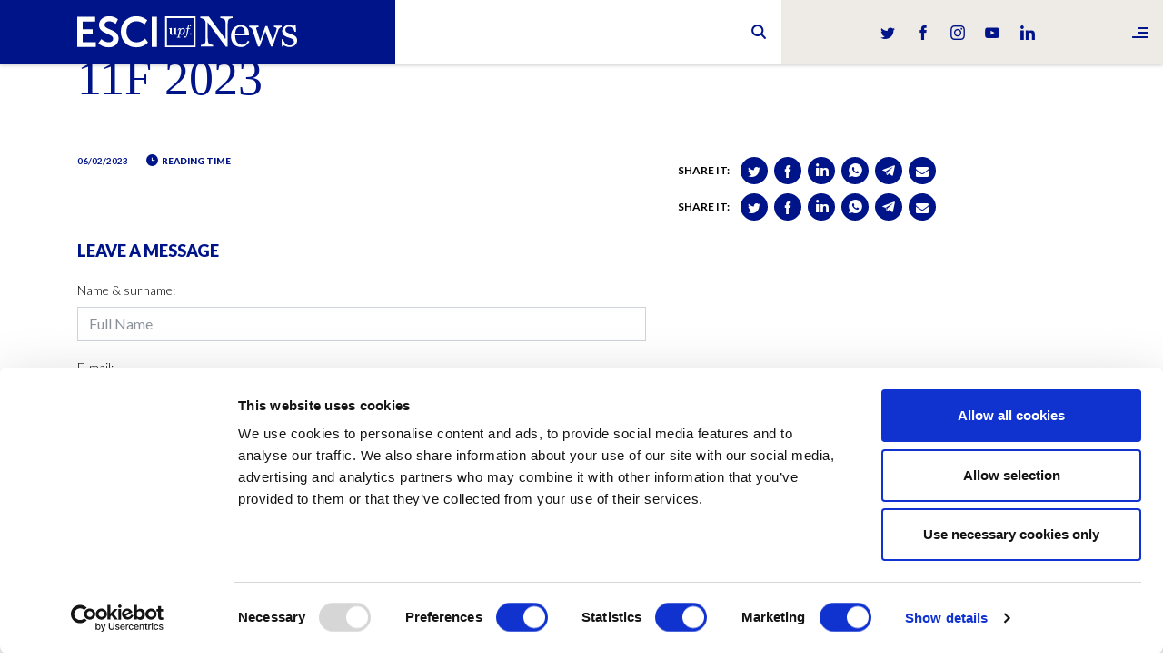

--- FILE ---
content_type: text/html; charset=UTF-8
request_url: https://www.esciupfnews.com/tweet/11f-2023/
body_size: 9397
content:

<!DOCTYPE html>
<html lang="en">
    <head>
        <meta charset="utf-8">
        <meta http-equiv="X-UA-Compatible" content="IE=edge">
        <meta name="viewport" content="width=device-width, initial-scale=1">

        <title>11F 2023 - ESCI-UPF News</title>
        <link rel="pingback" href="https://www.esciupfnews.com/xmlrpc.php" />
        <link href="https://www.esciupfnews.com/wp-content/themes/esci/styles/style.min.css?version=9f1ae1a841f91f64f116a2934a060ed1" rel="stylesheet">


        <script id="Cookiebot" src="https://consent.cookiebot.com/uc.js" data-cbid="d80d2989-5e19-477d-a58d-5c886b568aa6" data-blockingmode="auto" type="text/javascript"></script>

        <meta name='robots' content='index, follow, max-image-preview:large, max-snippet:-1, max-video-preview:-1' />
	<style>img:is([sizes="auto" i], [sizes^="auto," i]) { contain-intrinsic-size: 3000px 1500px }</style>
	
	<!-- This site is optimized with the Yoast SEO plugin v26.4 - https://yoast.com/wordpress/plugins/seo/ -->
	<link rel="canonical" href="https://www.esciupfnews.com/tweet/11f-2023/" />
	<meta property="og:locale" content="es_ES" />
	<meta property="og:type" content="article" />
	<meta property="og:title" content="11F 2023 - ESCI-UPF News" />
	<meta property="og:url" content="https://www.esciupfnews.com/tweet/11f-2023/" />
	<meta property="og:site_name" content="ESCI-UPF News" />
	<meta name="twitter:card" content="summary_large_image" />
	<script type="application/ld+json" class="yoast-schema-graph">{"@context":"https://schema.org","@graph":[{"@type":"WebPage","@id":"https://www.esciupfnews.com/tweet/11f-2023/","url":"https://www.esciupfnews.com/tweet/11f-2023/","name":"11F 2023 - ESCI-UPF News","isPartOf":{"@id":"https://www.esciupfnews.com/#website"},"datePublished":"2023-02-06T15:24:36+00:00","breadcrumb":{"@id":"https://www.esciupfnews.com/tweet/11f-2023/#breadcrumb"},"inLanguage":"es","potentialAction":[{"@type":"ReadAction","target":["https://www.esciupfnews.com/tweet/11f-2023/"]}]},{"@type":"BreadcrumbList","@id":"https://www.esciupfnews.com/tweet/11f-2023/#breadcrumb","itemListElement":[{"@type":"ListItem","position":1,"name":"Home","item":"https://www.esciupfnews.com/"},{"@type":"ListItem","position":2,"name":"11F 2023"}]},{"@type":"WebSite","@id":"https://www.esciupfnews.com/#website","url":"https://www.esciupfnews.com/","name":"ESCI-UPF News","description":"El canal de noticíes d&#039;ESCI-UPF","potentialAction":[{"@type":"SearchAction","target":{"@type":"EntryPoint","urlTemplate":"https://www.esciupfnews.com/?s={search_term_string}"},"query-input":{"@type":"PropertyValueSpecification","valueRequired":true,"valueName":"search_term_string"}}],"inLanguage":"es"}]}</script>
	<!-- / Yoast SEO plugin. -->


<link rel='stylesheet' id='wp-block-library-css' href='https://www.esciupfnews.com/wp-includes/css/dist/block-library/style.min.css' type='text/css' media='all' />
<style id='classic-theme-styles-inline-css' type='text/css'>
/*! This file is auto-generated */
.wp-block-button__link{color:#fff;background-color:#32373c;border-radius:9999px;box-shadow:none;text-decoration:none;padding:calc(.667em + 2px) calc(1.333em + 2px);font-size:1.125em}.wp-block-file__button{background:#32373c;color:#fff;text-decoration:none}
</style>
<style id='global-styles-inline-css' type='text/css'>
:root{--wp--preset--aspect-ratio--square: 1;--wp--preset--aspect-ratio--4-3: 4/3;--wp--preset--aspect-ratio--3-4: 3/4;--wp--preset--aspect-ratio--3-2: 3/2;--wp--preset--aspect-ratio--2-3: 2/3;--wp--preset--aspect-ratio--16-9: 16/9;--wp--preset--aspect-ratio--9-16: 9/16;--wp--preset--color--black: #000000;--wp--preset--color--cyan-bluish-gray: #abb8c3;--wp--preset--color--white: #ffffff;--wp--preset--color--pale-pink: #f78da7;--wp--preset--color--vivid-red: #cf2e2e;--wp--preset--color--luminous-vivid-orange: #ff6900;--wp--preset--color--luminous-vivid-amber: #fcb900;--wp--preset--color--light-green-cyan: #7bdcb5;--wp--preset--color--vivid-green-cyan: #00d084;--wp--preset--color--pale-cyan-blue: #8ed1fc;--wp--preset--color--vivid-cyan-blue: #0693e3;--wp--preset--color--vivid-purple: #9b51e0;--wp--preset--gradient--vivid-cyan-blue-to-vivid-purple: linear-gradient(135deg,rgba(6,147,227,1) 0%,rgb(155,81,224) 100%);--wp--preset--gradient--light-green-cyan-to-vivid-green-cyan: linear-gradient(135deg,rgb(122,220,180) 0%,rgb(0,208,130) 100%);--wp--preset--gradient--luminous-vivid-amber-to-luminous-vivid-orange: linear-gradient(135deg,rgba(252,185,0,1) 0%,rgba(255,105,0,1) 100%);--wp--preset--gradient--luminous-vivid-orange-to-vivid-red: linear-gradient(135deg,rgba(255,105,0,1) 0%,rgb(207,46,46) 100%);--wp--preset--gradient--very-light-gray-to-cyan-bluish-gray: linear-gradient(135deg,rgb(238,238,238) 0%,rgb(169,184,195) 100%);--wp--preset--gradient--cool-to-warm-spectrum: linear-gradient(135deg,rgb(74,234,220) 0%,rgb(151,120,209) 20%,rgb(207,42,186) 40%,rgb(238,44,130) 60%,rgb(251,105,98) 80%,rgb(254,248,76) 100%);--wp--preset--gradient--blush-light-purple: linear-gradient(135deg,rgb(255,206,236) 0%,rgb(152,150,240) 100%);--wp--preset--gradient--blush-bordeaux: linear-gradient(135deg,rgb(254,205,165) 0%,rgb(254,45,45) 50%,rgb(107,0,62) 100%);--wp--preset--gradient--luminous-dusk: linear-gradient(135deg,rgb(255,203,112) 0%,rgb(199,81,192) 50%,rgb(65,88,208) 100%);--wp--preset--gradient--pale-ocean: linear-gradient(135deg,rgb(255,245,203) 0%,rgb(182,227,212) 50%,rgb(51,167,181) 100%);--wp--preset--gradient--electric-grass: linear-gradient(135deg,rgb(202,248,128) 0%,rgb(113,206,126) 100%);--wp--preset--gradient--midnight: linear-gradient(135deg,rgb(2,3,129) 0%,rgb(40,116,252) 100%);--wp--preset--font-size--small: 13px;--wp--preset--font-size--medium: 20px;--wp--preset--font-size--large: 36px;--wp--preset--font-size--x-large: 42px;--wp--preset--spacing--20: 0.44rem;--wp--preset--spacing--30: 0.67rem;--wp--preset--spacing--40: 1rem;--wp--preset--spacing--50: 1.5rem;--wp--preset--spacing--60: 2.25rem;--wp--preset--spacing--70: 3.38rem;--wp--preset--spacing--80: 5.06rem;--wp--preset--shadow--natural: 6px 6px 9px rgba(0, 0, 0, 0.2);--wp--preset--shadow--deep: 12px 12px 50px rgba(0, 0, 0, 0.4);--wp--preset--shadow--sharp: 6px 6px 0px rgba(0, 0, 0, 0.2);--wp--preset--shadow--outlined: 6px 6px 0px -3px rgba(255, 255, 255, 1), 6px 6px rgba(0, 0, 0, 1);--wp--preset--shadow--crisp: 6px 6px 0px rgba(0, 0, 0, 1);}:where(.is-layout-flex){gap: 0.5em;}:where(.is-layout-grid){gap: 0.5em;}body .is-layout-flex{display: flex;}.is-layout-flex{flex-wrap: wrap;align-items: center;}.is-layout-flex > :is(*, div){margin: 0;}body .is-layout-grid{display: grid;}.is-layout-grid > :is(*, div){margin: 0;}:where(.wp-block-columns.is-layout-flex){gap: 2em;}:where(.wp-block-columns.is-layout-grid){gap: 2em;}:where(.wp-block-post-template.is-layout-flex){gap: 1.25em;}:where(.wp-block-post-template.is-layout-grid){gap: 1.25em;}.has-black-color{color: var(--wp--preset--color--black) !important;}.has-cyan-bluish-gray-color{color: var(--wp--preset--color--cyan-bluish-gray) !important;}.has-white-color{color: var(--wp--preset--color--white) !important;}.has-pale-pink-color{color: var(--wp--preset--color--pale-pink) !important;}.has-vivid-red-color{color: var(--wp--preset--color--vivid-red) !important;}.has-luminous-vivid-orange-color{color: var(--wp--preset--color--luminous-vivid-orange) !important;}.has-luminous-vivid-amber-color{color: var(--wp--preset--color--luminous-vivid-amber) !important;}.has-light-green-cyan-color{color: var(--wp--preset--color--light-green-cyan) !important;}.has-vivid-green-cyan-color{color: var(--wp--preset--color--vivid-green-cyan) !important;}.has-pale-cyan-blue-color{color: var(--wp--preset--color--pale-cyan-blue) !important;}.has-vivid-cyan-blue-color{color: var(--wp--preset--color--vivid-cyan-blue) !important;}.has-vivid-purple-color{color: var(--wp--preset--color--vivid-purple) !important;}.has-black-background-color{background-color: var(--wp--preset--color--black) !important;}.has-cyan-bluish-gray-background-color{background-color: var(--wp--preset--color--cyan-bluish-gray) !important;}.has-white-background-color{background-color: var(--wp--preset--color--white) !important;}.has-pale-pink-background-color{background-color: var(--wp--preset--color--pale-pink) !important;}.has-vivid-red-background-color{background-color: var(--wp--preset--color--vivid-red) !important;}.has-luminous-vivid-orange-background-color{background-color: var(--wp--preset--color--luminous-vivid-orange) !important;}.has-luminous-vivid-amber-background-color{background-color: var(--wp--preset--color--luminous-vivid-amber) !important;}.has-light-green-cyan-background-color{background-color: var(--wp--preset--color--light-green-cyan) !important;}.has-vivid-green-cyan-background-color{background-color: var(--wp--preset--color--vivid-green-cyan) !important;}.has-pale-cyan-blue-background-color{background-color: var(--wp--preset--color--pale-cyan-blue) !important;}.has-vivid-cyan-blue-background-color{background-color: var(--wp--preset--color--vivid-cyan-blue) !important;}.has-vivid-purple-background-color{background-color: var(--wp--preset--color--vivid-purple) !important;}.has-black-border-color{border-color: var(--wp--preset--color--black) !important;}.has-cyan-bluish-gray-border-color{border-color: var(--wp--preset--color--cyan-bluish-gray) !important;}.has-white-border-color{border-color: var(--wp--preset--color--white) !important;}.has-pale-pink-border-color{border-color: var(--wp--preset--color--pale-pink) !important;}.has-vivid-red-border-color{border-color: var(--wp--preset--color--vivid-red) !important;}.has-luminous-vivid-orange-border-color{border-color: var(--wp--preset--color--luminous-vivid-orange) !important;}.has-luminous-vivid-amber-border-color{border-color: var(--wp--preset--color--luminous-vivid-amber) !important;}.has-light-green-cyan-border-color{border-color: var(--wp--preset--color--light-green-cyan) !important;}.has-vivid-green-cyan-border-color{border-color: var(--wp--preset--color--vivid-green-cyan) !important;}.has-pale-cyan-blue-border-color{border-color: var(--wp--preset--color--pale-cyan-blue) !important;}.has-vivid-cyan-blue-border-color{border-color: var(--wp--preset--color--vivid-cyan-blue) !important;}.has-vivid-purple-border-color{border-color: var(--wp--preset--color--vivid-purple) !important;}.has-vivid-cyan-blue-to-vivid-purple-gradient-background{background: var(--wp--preset--gradient--vivid-cyan-blue-to-vivid-purple) !important;}.has-light-green-cyan-to-vivid-green-cyan-gradient-background{background: var(--wp--preset--gradient--light-green-cyan-to-vivid-green-cyan) !important;}.has-luminous-vivid-amber-to-luminous-vivid-orange-gradient-background{background: var(--wp--preset--gradient--luminous-vivid-amber-to-luminous-vivid-orange) !important;}.has-luminous-vivid-orange-to-vivid-red-gradient-background{background: var(--wp--preset--gradient--luminous-vivid-orange-to-vivid-red) !important;}.has-very-light-gray-to-cyan-bluish-gray-gradient-background{background: var(--wp--preset--gradient--very-light-gray-to-cyan-bluish-gray) !important;}.has-cool-to-warm-spectrum-gradient-background{background: var(--wp--preset--gradient--cool-to-warm-spectrum) !important;}.has-blush-light-purple-gradient-background{background: var(--wp--preset--gradient--blush-light-purple) !important;}.has-blush-bordeaux-gradient-background{background: var(--wp--preset--gradient--blush-bordeaux) !important;}.has-luminous-dusk-gradient-background{background: var(--wp--preset--gradient--luminous-dusk) !important;}.has-pale-ocean-gradient-background{background: var(--wp--preset--gradient--pale-ocean) !important;}.has-electric-grass-gradient-background{background: var(--wp--preset--gradient--electric-grass) !important;}.has-midnight-gradient-background{background: var(--wp--preset--gradient--midnight) !important;}.has-small-font-size{font-size: var(--wp--preset--font-size--small) !important;}.has-medium-font-size{font-size: var(--wp--preset--font-size--medium) !important;}.has-large-font-size{font-size: var(--wp--preset--font-size--large) !important;}.has-x-large-font-size{font-size: var(--wp--preset--font-size--x-large) !important;}
:where(.wp-block-post-template.is-layout-flex){gap: 1.25em;}:where(.wp-block-post-template.is-layout-grid){gap: 1.25em;}
:where(.wp-block-columns.is-layout-flex){gap: 2em;}:where(.wp-block-columns.is-layout-grid){gap: 2em;}
:root :where(.wp-block-pullquote){font-size: 1.5em;line-height: 1.6;}
</style>
<script type="text/javascript" src="https://www.esciupfnews.com/wp-includes/js/jquery/jquery.min.js?ver=3.7.1" id="jquery-core-js"></script>
<script type="text/javascript" src="https://www.esciupfnews.com/wp-includes/js/jquery/jquery-migrate.min.js?ver=3.4.1" id="jquery-migrate-js"></script>
<link rel="https://api.w.org/" href="https://www.esciupfnews.com/wp-json/" /><link rel="EditURI" type="application/rsd+xml" title="RSD" href="https://www.esciupfnews.com/xmlrpc.php?rsd" />

<link rel='shortlink' href='https://www.esciupfnews.com/?p=25384' />
<link rel="alternate" title="oEmbed (JSON)" type="application/json+oembed" href="https://www.esciupfnews.com/wp-json/oembed/1.0/embed?url=https%3A%2F%2Fwww.esciupfnews.com%2Ftweet%2F11f-2023%2F" />
<link rel="icon" href="https://www.esciupfnews.com/wp-content/uploads/2019/03/favicom.png" sizes="32x32" />
<link rel="icon" href="https://www.esciupfnews.com/wp-content/uploads/2019/03/favicom.png" sizes="192x192" />
<link rel="apple-touch-icon" href="https://www.esciupfnews.com/wp-content/uploads/2019/03/favicom.png" />
<meta name="msapplication-TileImage" content="https://www.esciupfnews.com/wp-content/uploads/2019/03/favicom.png" />
		<style type="text/css" id="wp-custom-css">
			.twentytwenty-wrapper img {
	margin: 0;
}		</style>
		        <!-- HTML5 shim and Respond.js for IE8 support of HTML5 elements and media queries -->
        <!-- WARNING: Respond.js doesn't work if you view the page via file:// -->
        <!--[if lt IE 9]>
          <script src="https://oss.maxcdn.com/html5shiv/3.7.2/html5shiv.min.js"></script>
          <script src="https://oss.maxcdn.com/respond/1.4.2/respond.min.js"></script>
        <![endif]-->


        <!-- Global site tag (gtag.js) - Google Analytics -->
        <script async src="https://www.googletagmanager.com/gtag/js?id=UA-120845108-1"></script>
        <script>
        window.dataLayer = window.dataLayer || [];
        function gtag(){dataLayer.push(arguments);}
        gtag('js', new Date());

        gtag('config', 'UA-120845108-1');
        </script>

        <script src='https://www.google.com/recaptcha/api.js'></script>
    </head>
    <body class="wp-singular tweet-template-default single single-tweet postid-25384 wp-theme-esci">


<header class="header-min">
    <div class="container-fluid">
            <div class="header-min__logo">
                <a href="https://www.esciupfnews.com"><img src="https://www.esciupfnews.com/wp-content/themes/esci/svg/main-logo-min.svg" alt="ESCI News"></a>
            </div>
            

<!--<div class="header-lang">
	<a href="#" class="header-lang__link">
        en        <i class="ico-down"></i>
    </a>

    <ul class="header-lang__list">
            </ul>

</div>-->





            <div class="header-social">
    <ul>
        <li class="header-social__twitter"><a href="https://twitter.com/ESCIupf" target="_blank"><i class="ico-twitter"></i></a></li>
        <li class="header-social__facebook"><a href="https://www.facebook.com/ESCI.UPF" target="_blank"><i class="ico-facebook"></i></a></li>
        <li class="header-social__instagram"><a href="https://www.instagram.com/esciupf" target="_blank"><i class="ico-instagram"></i></a></li>
        <li class="header-social__youtube"><a href="https://www.youtube.com/user/ESCIupf" target="_blank"><i class="ico-youtube"></i></a></li>
        <li class="header-social__linkedin"><a href="https://www.linkedin.com/school/esci-upf" target="_blank"><i class="ico-linkedin"></i></a></li>
    </ul>
</div>            <!--<div class="header-search">
    <div class="header-search__ico"><i class="fa fa-search"></i></div>
</div>-->

<div id="sb-search" class="sb-search" role="search">
	<form action="https://www.esciupfnews.com/" method="GET">
		<input class="sb-search-input" placeholder="" type="text" value="" name="s" id="search">
		<input class="sb-search-submit" type="submit" value="">
		<span class="sb-icon-search"></span>
	</form>
</div>    </div>
    <div class="header-hamburguer">
    <a href="#"><i class="ico-menu"></i></a>
</div></header>


<nav class="navbar">
	<div class="navbar__close-button"><i class="ico-close"></i></div>

	<div class="navbar__content">
				<ul class="navbar__main-menu">
							<li><a href="https://www.esciupfnews.com/esci-upf/">ESCI-UPF</a></li>
							<li><a href="https://www.esciupfnews.com/marketing/">Marketing</a></li>
							<li><a href="https://www.esciupfnews.com/research/">Research</a></li>
							<li><a href="https://www.esciupfnews.com/business/">Business</a></li>
							<li><a href="https://www.esciupfnews.com/lca4climate/">LCA4Climate</a></li>
					</ul>
		<ul class="navbar__second-menu">
			<li><a href="https://www.esciupfnews.com/en/contact">Contact</a></li>
		</ul>
		<ul class="navbar__lang">
			<li class="active"><a href="#">en</a></li>
					</ul>
	</div>
	<div class="navbar__overlay"></div>
</nav>



<main role="main"  class="main main--single">
    <div class="container-fluid">

    	
<div class="category-menu"> 
    <div class="swiper-container">
        <div class="swiper-wrapper">
                            <div class="category-menu__item swiper-slide">
                    <a href="https://www.esciupfnews.com/esci-upf/" class="category-menu__link  " >ESCI-UPF</a>
                </div>
                            <div class="category-menu__item swiper-slide">
                    <a href="https://www.esciupfnews.com/business/" class="category-menu__link  " >Business</a>
                </div>
                            <div class="category-menu__item swiper-slide">
                    <a href="https://www.esciupfnews.com/marketing/" class="category-menu__link  " >Marketing</a>
                </div>
                            <div class="category-menu__item swiper-slide">
                    <a href="https://www.esciupfnews.com/research/" class="category-menu__link  " >Research</a>
                </div>
                            <div class="category-menu__item swiper-slide">
                    <a href="https://www.esciupfnews.com/lca4climate/" class="category-menu__link  " >LCA4Climate</a>
                </div>
                      
        </div>
    </div>
</div>
    	 		
    	<div class="single">
			<div class="single__wrapper">
				<div class="single__header">
                    
					<p class="single__category">
																<a href="https://www.esciupfnews.com/uncategorized/">
							uncategorized						</a>
										</p>
					<p class="single__pretitle"></p>					<h1 class="single__title">11F 2023</h1>
					<h2 class="single__subtitle"></h2>
					<ul class="single__info">
						



													<li>06/02/2023</li>
												<li><i class="ico-time"></i>  reading time </li>

																	</ul>
				</div>


				<div class="single__content">

					<figure class="single__main-image">
												<figcaption class="single__image-caption">
													</figcaption>
					</figure>

											<p class="single__excerpt"></p>
					
					<div class="single__container">
													

							
<ul class="single__share">
	<li>Share it:</li>
			<li class="single__share-item-twitter">
			<a href="https://twitter.com/intent/tweet?url=https://www.esciupfnews.com/tweet/11f-2023/&text=11F 2023" onclick="return !window.open(this.href, 'twitter', 'width=500,height=500')" target="_blank" data-title="11f-2023" data-network="twitter">
				<i class="ico-twitter"></i>
			</a>
		</li>
			<li class="single__share-item-facebook">
			<a href="https://www.facebook.com/sharer.php?s=100&p[url]=https://www.esciupfnews.com/tweet/11f-2023/&p[images][0]=&p[title]=11F 2023&p[summary]=" onclick="return !window.open(this.href, 'facebook', 'width=500,height=500')" target="_blank" data-title="11f-2023" data-network="facebook">
				<i class="ico-facebook"></i>
			</a>
		</li>
			<li class="single__share-item-linkedin">
			<a href="https://www.linkedin.com/shareArticle?mini=true&url=https://www.esciupfnews.com/tweet/11f-2023/&title=11F 2023&summary=" onclick="return !window.open(this.href, 'linkedin', 'width=500,height=500')" target="_blank" data-title="11f-2023" data-network="linkedin">
				<i class="ico-linkedin"></i>
			</a>
		</li>
			<li class="single__share-item-whatsapp">
			<a href="whatsapp://send?text=11F+2023+https%3A%2F%2Fwww.esciupfnews.com%2Ftweet%2F11f-2023%2F" onclick="return !window.open(this.href, 'whatsapp', 'width=500,height=500')" target="_blank" data-title="11f-2023" data-network="whatsapp">
				<i class="ico-whatsapp"></i>
			</a>
		</li>
			<li class="single__share-item-telegram">
			<a href="https://t.me/share/url?url=https://www.esciupfnews.com/tweet/11f-2023/&text=11F 2023" onclick="return !window.open(this.href, 'telegram', 'width=500,height=500')" target="_blank" data-title="11f-2023" data-network="telegram">
				<i class="ico-telegram"></i>
			</a>
		</li>
			<li class="single__share-item-mail">
			<a href="mailto:?subject=11F 2023&body=" onclick="return !window.open(this.href, 'mail', 'width=500,height=500')" target="_blank" data-title="11f-2023" data-network="mail">
				<i class="ico-mail"></i>
			</a>
		</li>
	</ul>						
						
						
					</div>

				</div>


				<div class="single__footer">
					<div class="single__container">
						

						
						
						
<ul class="single__share">
	<li>Share it:</li>
			<li class="single__share-item-twitter">
			<a href="https://twitter.com/intent/tweet?url=https://www.esciupfnews.com/tweet/11f-2023/&text=11F 2023" onclick="return !window.open(this.href, 'twitter', 'width=500,height=500')" target="_blank" data-title="11f-2023" data-network="twitter">
				<i class="ico-twitter"></i>
			</a>
		</li>
			<li class="single__share-item-facebook">
			<a href="https://www.facebook.com/sharer.php?s=100&p[url]=https://www.esciupfnews.com/tweet/11f-2023/&p[images][0]=&p[title]=11F 2023&p[summary]=" onclick="return !window.open(this.href, 'facebook', 'width=500,height=500')" target="_blank" data-title="11f-2023" data-network="facebook">
				<i class="ico-facebook"></i>
			</a>
		</li>
			<li class="single__share-item-linkedin">
			<a href="https://www.linkedin.com/shareArticle?mini=true&url=https://www.esciupfnews.com/tweet/11f-2023/&title=11F 2023&summary=" onclick="return !window.open(this.href, 'linkedin', 'width=500,height=500')" target="_blank" data-title="11f-2023" data-network="linkedin">
				<i class="ico-linkedin"></i>
			</a>
		</li>
			<li class="single__share-item-whatsapp">
			<a href="whatsapp://send?text=11F+2023+https%3A%2F%2Fwww.esciupfnews.com%2Ftweet%2F11f-2023%2F" onclick="return !window.open(this.href, 'whatsapp', 'width=500,height=500')" target="_blank" data-title="11f-2023" data-network="whatsapp">
				<i class="ico-whatsapp"></i>
			</a>
		</li>
			<li class="single__share-item-telegram">
			<a href="https://t.me/share/url?url=https://www.esciupfnews.com/tweet/11f-2023/&text=11F 2023" onclick="return !window.open(this.href, 'telegram', 'width=500,height=500')" target="_blank" data-title="11f-2023" data-network="telegram">
				<i class="ico-telegram"></i>
			</a>
		</li>
			<li class="single__share-item-mail">
			<a href="mailto:?subject=11F 2023&body=" onclick="return !window.open(this.href, 'mail', 'width=500,height=500')" target="_blank" data-title="11f-2023" data-network="mail">
				<i class="ico-mail"></i>
			</a>
		</li>
	</ul>
						
						

						<a name="comments"></a>

						<div class="block comment-form">
							<h4 class="block__title">Leave a message</h4>

							

							<form  action="https://www.esciupfnews.com/wp-comments-post.php" method="post" id="commentform" data-parsley-validate>
																	<div class="form-group">
										<label for="author"> Name & surname:</label>
										<input class="form-control"
												id="author"
												name="author"
												type="text"
												placeholder="Full Name"
												value=""
												data-parsley-required
												data-parsley-required-message="This field is obligatory"/>
									</div>

									<div class="form-group">
										<label for="author">E-mail:</label>
										<input class="form-control"
												id="email"
												name="email"
												type="text"
												placeholder="Email"
												value=""
												data-parsley-required
												data-parsley-type="email"
												data-parsley-required-message="This field is obligatory"
												data-parsley-error-message="Fill out this field with a valid e-mail"/>
									</div>
																<div class="form-group">
										<label for="comment"> Comment</label>
										<textarea id="comment"
													class="form-control"
													placeholder=""
													name="comment"
													data-parsley-required
													data-parsley-required-message="This field is obligatory"></textarea>
								</div>

								<div class="form-group">

                            <div class="checkbox">
                                <input name="field-check" value="1" id="field-check" required="" data-parsley-required-message="This field is obligatory" data-parsley-multiple="field-check" type="checkbox">
                                <label for="field-check">I have read and accepted <a href="https://www.esciupfnews.com/politica-de-privacidad-y-cookies/" target="_blank">the privacy policies</a> and <a href="https://www.esciupfnews.com/aviso-legal/" target="_blank">condition terms</a>.</label>
                            </div>

                        </div>
                        		<div class="gglcptch gglcptch_v2"><div id="gglcptch_recaptcha_3595412831" class="gglcptch_recaptcha"></div>
				<noscript>
					<div style="width: 302px;">
						<div style="width: 302px; height: 422px; position: relative;">
							<div style="width: 302px; height: 422px; position: absolute;">
								<iframe src="https://www.google.com/recaptcha/api/fallback?k=6LcebWMUAAAAABVGYTSY7qGObTQuQetq0Gg9i-CS" frameborder="0" scrolling="no" style="width: 302px; height:422px; border-style: none;"></iframe>
							</div>
						</div>
						<div style="border-style: none; bottom: 12px; left: 25px; margin: 0px; padding: 0px; right: 25px; background: #f9f9f9; border: 1px solid #c1c1c1; border-radius: 3px; height: 60px; width: 300px;">
							<input type="hidden" id="g-recaptcha-response" name="g-recaptcha-response" class="g-recaptcha-response" style="width: 250px !important; height: 40px !important; border: 1px solid #c1c1c1 !important; margin: 10px 25px !important; padding: 0px !important; resize: none !important;">
						</div>
					</div>
				</noscript></div>								<div class="form-group">
									<input name="submit" class="btn"  type="submit" id="submit-comment" value="Send a message">
								</div>
								<input type='hidden' name='comment_post_ID' value='25384' id='comment_post_ID' />
<input type='hidden' name='comment_parent' id='comment_parent' value='0' />
							</form>

						</div>

						<!-- COMMENTS -->
						<div class="block comments-list">
							
                            

													</div>

					</div>


				</div>


			</div>
		</div>


		


		<!-- RELATED NEWS -->
		
<div class="block block--margin-top">
	<h4 class="block__title block__title--centered">We also recommend you</h4>
	<div class="featured-articles">
		<div class="row">
							<div class="col-12 col-sm-4"><article class="article article--3">
	<div class="article__image">
		<a data-article="27368" id="27368" class="article-update-referer" href="https://www.esciupfnews.com/2026/01/19/protein-beyond-health-environment/">
    <img width="1920" height="1080" src="https://www.esciupfnews.com/wp-content/uploads/2026/01/Protein-Social-Impact-Paper.jpg" class="attachment-post-thumbnail size-post-thumbnail wp-post-image" alt="" decoding="async" loading="lazy" /></a>	</div>
	<div class="article__content">
		

<p class="article__category">
            <a href="https://www.esciupfnews.com/lca4climate/ ">
            LCA4Climate        </a>
    </p>		<h3 class="article__title"><a data-article="27368" class="article-update-referer" href="https://www.esciupfnews.com/2026/01/19/protein-beyond-health-environment/">
    Protein Matters Beyond Health and Environment</a></h3>
		<p class="article__info"><span class="article__author">
    </span> <span class="article__date">
    19/01/2026</span></p>
		<p class="article__excerpt">
    ESCI-UPF and Politecnico di Milano publish a joint research paper to help organisations and consumers, respectively, with policy and decision-making through the assessment of the social risks associated with different high-protein food alternatives.</p>		

<ul class="article__tags">
			<li><a href="https://www.esciupfnews.com/tag/life-cycle/">#Life Cycle</a></li>
			<li><a href="https://www.esciupfnews.com/tag/research-article/">#Research Article</a></li>
	</ul>  
		
<ul class="article__options">
	<li class="article__time"><i class="ico-time"></i> 1 min </li>
		<li class="article__share"><a href="#"><i class="ico-share"></i> Share</a> 
		
<ul class="article__share-list">
			<li>
			<a href="https://twitter.com/intent/tweet?url=https://www.esciupfnews.com/2026/01/19/protein-beyond-health-environment/&text=Protein Matters Beyond Health and Environment" onclick="return !window.open(this.href, 'twitter', 'width=500,height=500')" target="_blank" data-title="protein-beyond-health-environment" data-network="twitter">
				<i class="ico-twitter"></i>
			</a>
		</li>
			<li>
			<a href="https://www.facebook.com/sharer.php?s=100&p[url]=https://www.esciupfnews.com/2026/01/19/protein-beyond-health-environment/&p[images][0]=https://www.esciupfnews.com/wp-content/uploads/2026/01/Protein-Social-Impact-Paper.jpg&p[title]=Protein Matters Beyond Health and Environment&p[summary]=ESCI-UPF and Politecnico di Milano publish a joint research paper to help organisations and consumers, respectively, with policy and decision-making through the assessment of the social risks associated with different high-protein food alternatives." onclick="return !window.open(this.href, 'facebook', 'width=500,height=500')" target="_blank" data-title="protein-beyond-health-environment" data-network="facebook">
				<i class="ico-facebook"></i>
			</a>
		</li>
			<li>
			<a href="https://www.linkedin.com/shareArticle?mini=true&url=https://www.esciupfnews.com/2026/01/19/protein-beyond-health-environment/&title=Protein Matters Beyond Health and Environment&summary=ESCI-UPF and Politecnico di Milano publish a joint research paper to help organisations and consumers, respectively, with policy and decision-making through the assessment of the social risks associated with different high-protein food alternatives." onclick="return !window.open(this.href, 'linkedin', 'width=500,height=500')" target="_blank" data-title="protein-beyond-health-environment" data-network="linkedin">
				<i class="ico-linkedin"></i>
			</a>
		</li>
			<li>
			<a href="whatsapp://send?text=Protein+Matters+Beyond+Health+and+Environment+https%3A%2F%2Fwww.esciupfnews.com%2F2026%2F01%2F19%2Fprotein-beyond-health-environment%2F" onclick="return !window.open(this.href, 'whatsapp', 'width=500,height=500')" target="_blank" data-title="protein-beyond-health-environment" data-network="whatsapp">
				<i class="ico-whatsapp"></i>
			</a>
		</li>
			<li>
			<a href="https://t.me/share/url?url=https://www.esciupfnews.com/2026/01/19/protein-beyond-health-environment/&text=Protein Matters Beyond Health and Environment" onclick="return !window.open(this.href, 'telegram', 'width=500,height=500')" target="_blank" data-title="protein-beyond-health-environment" data-network="telegram">
				<i class="ico-telegram"></i>
			</a>
		</li>
			<li>
			<a href="mailto:?subject=Protein Matters Beyond Health and Environment&body=ESCI-UPF and Politecnico di Milano publish a joint research paper to help organisations and consumers, respectively, with policy and decision-making through the assessment of the social risks associated with different high-protein food alternatives." onclick="return !window.open(this.href, 'mail', 'width=500,height=500')" target="_blank" data-title="protein-beyond-health-environment" data-network="mail">
				<i class="ico-mail"></i>
			</a>
		</li>
	</ul>	</li>
</ul>
	</div>
</article></div>
							<div class="col-12 col-sm-4"><article class="article article--3">
	<div class="article__image">
		<a data-article="27361" id="27361" class="article-update-referer" href="https://www.esciupfnews.com/2026/01/13/taller-batxillerat-ins-mediterrania-masnou-26/">
    <img width="1920" height="1080" src="https://www.esciupfnews.com/wp-content/uploads/2026/01/Taller-Batxillerat-Masnou-26.jpg" class="attachment-post-thumbnail size-post-thumbnail wp-post-image" alt="Taller Batxillerat Masnou 26" decoding="async" loading="lazy" /></a>	</div>
	<div class="article__content">
		

<p class="article__category">
            <a href="https://www.esciupfnews.com/esci-upf/ ">
            ESCI-UPF        </a>
    </p>		<h3 class="article__title"><a data-article="27361" class="article-update-referer" href="https://www.esciupfnews.com/2026/01/13/taller-batxillerat-ins-mediterrania-masnou-26/">
    Alumnes de l’INS Mediterrània participen a un taller d’exportació internacional a ESCI-UPF</a></h3>
		<p class="article__info"><span class="article__author">
    </span> <span class="article__date">
    13/01/2026</span></p>
		<p class="article__excerpt">
    El passat 12 de desembre, un grup d’estudiants del GNMI vam participar a un taller adreçat als alumnes de 2n de Batxillerat de l’institut IES Mediterrània del Masnou que tenia per objectiu apropar-los, de manera pràctica i dinàmica, la realitat del que s’estudia a ESCI-UPF.</p>		

		
<ul class="article__options">
	<li class="article__time"><i class="ico-time"></i> 1 min </li>
		<li class="article__share"><a href="#"><i class="ico-share"></i> Share</a> 
		
<ul class="article__share-list">
			<li>
			<a href="https://twitter.com/intent/tweet?url=https://www.esciupfnews.com/2026/01/13/taller-batxillerat-ins-mediterrania-masnou-26/&text=Alumnes de l’INS Mediterrània participen a un taller d’exportació internacional a ESCI-UPF" onclick="return !window.open(this.href, 'twitter', 'width=500,height=500')" target="_blank" data-title="taller-batxillerat-ins-mediterrania-masnou-26" data-network="twitter">
				<i class="ico-twitter"></i>
			</a>
		</li>
			<li>
			<a href="https://www.facebook.com/sharer.php?s=100&p[url]=https://www.esciupfnews.com/2026/01/13/taller-batxillerat-ins-mediterrania-masnou-26/&p[images][0]=https://www.esciupfnews.com/wp-content/uploads/2026/01/Taller-Batxillerat-Masnou-26.jpg&p[title]=Alumnes de l’INS Mediterrània participen a un taller d’exportació internacional a ESCI-UPF&p[summary]=El passat 12 de desembre, un grup d’estudiants del GNMI vam participar a un taller adreçat als alumnes de 2n de Batxillerat de l’institut IES Mediterrània del Masnou que tenia per objectiu apropar-los, de manera pràctica i dinàmica, la realitat del que s’estudia a ESCI-UPF." onclick="return !window.open(this.href, 'facebook', 'width=500,height=500')" target="_blank" data-title="taller-batxillerat-ins-mediterrania-masnou-26" data-network="facebook">
				<i class="ico-facebook"></i>
			</a>
		</li>
			<li>
			<a href="https://www.linkedin.com/shareArticle?mini=true&url=https://www.esciupfnews.com/2026/01/13/taller-batxillerat-ins-mediterrania-masnou-26/&title=Alumnes de l’INS Mediterrània participen a un taller d’exportació internacional a ESCI-UPF&summary=El passat 12 de desembre, un grup d’estudiants del GNMI vam participar a un taller adreçat als alumnes de 2n de Batxillerat de l’institut IES Mediterrània del Masnou que tenia per objectiu apropar-los, de manera pràctica i dinàmica, la realitat del que s’estudia a ESCI-UPF." onclick="return !window.open(this.href, 'linkedin', 'width=500,height=500')" target="_blank" data-title="taller-batxillerat-ins-mediterrania-masnou-26" data-network="linkedin">
				<i class="ico-linkedin"></i>
			</a>
		</li>
			<li>
			<a href="whatsapp://send?text=Alumnes+de+l%E2%80%99INS+Mediterr%C3%A0nia+participen+a+un+taller+d%E2%80%99exportaci%C3%B3+internacional+a+ESCI-UPF+https%3A%2F%2Fwww.esciupfnews.com%2F2026%2F01%2F13%2Ftaller-batxillerat-ins-mediterrania-masnou-26%2F" onclick="return !window.open(this.href, 'whatsapp', 'width=500,height=500')" target="_blank" data-title="taller-batxillerat-ins-mediterrania-masnou-26" data-network="whatsapp">
				<i class="ico-whatsapp"></i>
			</a>
		</li>
			<li>
			<a href="https://t.me/share/url?url=https://www.esciupfnews.com/2026/01/13/taller-batxillerat-ins-mediterrania-masnou-26/&text=Alumnes de l’INS Mediterrània participen a un taller d’exportació internacional a ESCI-UPF" onclick="return !window.open(this.href, 'telegram', 'width=500,height=500')" target="_blank" data-title="taller-batxillerat-ins-mediterrania-masnou-26" data-network="telegram">
				<i class="ico-telegram"></i>
			</a>
		</li>
			<li>
			<a href="mailto:?subject=Alumnes de l’INS Mediterrània participen a un taller d’exportació internacional a ESCI-UPF&body=El passat 12 de desembre, un grup d’estudiants del GNMI vam participar a un taller adreçat als alumnes de 2n de Batxillerat de l’institut IES Mediterrània del Masnou que tenia per objectiu apropar-los, de manera pràctica i dinàmica, la realitat del que s’estudia a ESCI-UPF." onclick="return !window.open(this.href, 'mail', 'width=500,height=500')" target="_blank" data-title="taller-batxillerat-ins-mediterrania-masnou-26" data-network="mail">
				<i class="ico-mail"></i>
			</a>
		</li>
	</ul>	</li>
</ul>
	</div>
</article></div>
							<div class="col-12 col-sm-4"><article class="article article--3">
	<div class="article__image">
		<a data-article="27355" id="27355" class="article-update-referer" href="https://www.esciupfnews.com/2026/01/07/2025-any-bullying-global/">
    <img width="1920" height="1080" src="https://www.esciupfnews.com/wp-content/uploads/2026/01/2025-lideratge-global.jpg" class="attachment-post-thumbnail size-post-thumbnail wp-post-image" alt="2025 lideratge global" decoding="async" loading="lazy" /></a>	</div>
	<div class="article__content">
		

<p class="article__category">
            <a href="https://www.esciupfnews.com/esci-upf/ ">
            ESCI-UPF        </a>
    </p>		<h3 class="article__title"><a data-article="27355" class="article-update-referer" href="https://www.esciupfnews.com/2026/01/07/2025-any-bullying-global/">
    2025, l’any dels bullies</a></h3>
		<p class="article__info"><span class="article__author">
    <a href='https://www.esciupfnews.com/autor/christian-rovira/'>Christian Rovira</a>, </span> <span class="article__date">
    07/01/2026</span></p>
		<p class="article__excerpt">
    Mirant enrere, costa trobar un any tan complex com el 2025. El bé comú ha estat progressivament desplaçat pel “tot s’hi val”. Ignorar, pressionar i, fins i tot, humiliar aquells considerats febles o inferiors s’ha normalitzat fins a convertir-se en pràctica habitual, tant en la geopolítica internacional com en els models de lideratge global.</p>		

<ul class="article__tags">
			<li><a href="https://www.esciupfnews.com/tag/geopolitics/">#Geopolitics</a></li>
	</ul>  
		
<ul class="article__options">
	<li class="article__time"><i class="ico-time"></i> 2 mins </li>
		<li class="article__share"><a href="#"><i class="ico-share"></i> Share</a> 
		
<ul class="article__share-list">
			<li>
			<a href="https://twitter.com/intent/tweet?url=https://www.esciupfnews.com/2026/01/07/2025-any-bullying-global/&text=2025, l’any dels bullies" onclick="return !window.open(this.href, 'twitter', 'width=500,height=500')" target="_blank" data-title="2025-any-bullying-global" data-network="twitter">
				<i class="ico-twitter"></i>
			</a>
		</li>
			<li>
			<a href="https://www.facebook.com/sharer.php?s=100&p[url]=https://www.esciupfnews.com/2026/01/07/2025-any-bullying-global/&p[images][0]=https://www.esciupfnews.com/wp-content/uploads/2026/01/2025-lideratge-global.jpg&p[title]=2025, l’any dels bullies&p[summary]=Mirant enrere, costa trobar un any tan complex com el 2025. El bé comú ha estat progressivament desplaçat pel “tot s’hi val”. Ignorar, pressionar i, fins i tot, humiliar aquells considerats febles o inferiors s’ha normalitzat fins a convertir-se en pràctica habitual, tant en la geopolítica internacional com en els models de lideratge global." onclick="return !window.open(this.href, 'facebook', 'width=500,height=500')" target="_blank" data-title="2025-any-bullying-global" data-network="facebook">
				<i class="ico-facebook"></i>
			</a>
		</li>
			<li>
			<a href="https://www.linkedin.com/shareArticle?mini=true&url=https://www.esciupfnews.com/2026/01/07/2025-any-bullying-global/&title=2025, l’any dels bullies&summary=Mirant enrere, costa trobar un any tan complex com el 2025. El bé comú ha estat progressivament desplaçat pel “tot s’hi val”. Ignorar, pressionar i, fins i tot, humiliar aquells considerats febles o inferiors s’ha normalitzat fins a convertir-se en pràctica habitual, tant en la geopolítica internacional com en els models de lideratge global." onclick="return !window.open(this.href, 'linkedin', 'width=500,height=500')" target="_blank" data-title="2025-any-bullying-global" data-network="linkedin">
				<i class="ico-linkedin"></i>
			</a>
		</li>
			<li>
			<a href="whatsapp://send?text=2025%2C+l%E2%80%99any+dels+bullies+https%3A%2F%2Fwww.esciupfnews.com%2F2026%2F01%2F07%2F2025-any-bullying-global%2F" onclick="return !window.open(this.href, 'whatsapp', 'width=500,height=500')" target="_blank" data-title="2025-any-bullying-global" data-network="whatsapp">
				<i class="ico-whatsapp"></i>
			</a>
		</li>
			<li>
			<a href="https://t.me/share/url?url=https://www.esciupfnews.com/2026/01/07/2025-any-bullying-global/&text=2025, l’any dels bullies" onclick="return !window.open(this.href, 'telegram', 'width=500,height=500')" target="_blank" data-title="2025-any-bullying-global" data-network="telegram">
				<i class="ico-telegram"></i>
			</a>
		</li>
			<li>
			<a href="mailto:?subject=2025, l’any dels bullies&body=Mirant enrere, costa trobar un any tan complex com el 2025. El bé comú ha estat progressivament desplaçat pel “tot s’hi val”. Ignorar, pressionar i, fins i tot, humiliar aquells considerats febles o inferiors s’ha normalitzat fins a convertir-se en pràctica habitual, tant en la geopolítica internacional com en els models de lideratge global." onclick="return !window.open(this.href, 'mail', 'width=500,height=500')" target="_blank" data-title="2025-any-bullying-global" data-network="mail">
				<i class="ico-mail"></i>
			</a>
		</li>
	</ul>	</li>
</ul>
	</div>
</article></div>
					</div>
	</div>
</div>
	</main>


         <footer class="footer">

            
            <div class="container-fluid">
                <div class="footer__logo"><a href="https://www.esciupfnews.com"><img src="https://www.esciupfnews.com/wp-content/themes/esci/svg/main-logo.svg" alt="ESCI News"></a></div>
        
                <ul class="footer__menu">
                    <li>© ESCI-UPF | Barcelona 2026</li>
                    <li><a href="https://www.esciupfnews.com/aviso-legal/">Aviso Legal</a></li><li><a href="https://www.esciupfnews.com/politica-de-privacidad-y-cookies/">Política de privacidad y cookies</a></li>                </ul>

                <ul class="footer__categories">
                    <li><a href="https://www.esciupfnews.com/esci-upf/">ESCI-UPF</a></li><li><a href="https://www.esciupfnews.com/business/">Business</a></li><li><a href="https://www.esciupfnews.com/marketing/">Marketing</a></li><li><a href="https://www.esciupfnews.com/research/">Research</a></li><li><a href="https://www.esciupfnews.com/lca4climate/">LCA4Climate</a></li>                </ul>
        
                <ul class="footer__social">
                    <li><a href="https://twitter.com/ESCIupf" target="_blank"><i class="ico-twitter"></i></a></li>
                    <li><a href="https://www.facebook.com/ESCI.UPF" target="_blank"><i class="ico-facebook"></i></a></li>
                    <li><a href="https://www.instagram.com/esciupf" target="_blank"><i class="ico-instagram"></i></a></li>
                    <li><a href="https://www.youtube.com/user/ESCIupf" target="_blank"><i class="ico-youtube"></i></a></li>
                    <li><a href="https://www.linkedin.com/school/esci-upf" target="_blank"><i class="ico-linkedin"></i></a></li>
                </ul>
        
        
            </div>
        </footer>


        <div class="loader"> 
    <div class="loader__content">
        <svg width="58" height="58" viewBox="0 0 58 58" xmlns="http://www.w3.org/2000/svg">
            <g fill="none" fill-rule="evenodd">
                <g transform="translate(2 1)" stroke="#FFF" stroke-width="1.5">
                    <circle cx="42.601" cy="11.462" r="5" fill-opacity="1" fill="#001489">
                        <animate attributeName="fill-opacity"
                             begin="0s" dur="1.3s"
                             values="1;0;0;0;0;0;0;0" calcMode="linear"
                             repeatCount="indefinite" />
                    </circle>
                    <circle cx="49.063" cy="27.063" r="5" fill-opacity="0" fill="#001489">
                        <animate attributeName="fill-opacity"
                             begin="0s" dur="1.3s"
                             values="0;1;0;0;0;0;0;0" calcMode="linear"
                             repeatCount="indefinite" />
                    </circle>
                    <circle cx="42.601" cy="42.663" r="5" fill-opacity="0" fill="#001489">
                        <animate attributeName="fill-opacity"
                             begin="0s" dur="1.3s"
                             values="0;0;1;0;0;0;0;0" calcMode="linear"
                             repeatCount="indefinite" />
                    </circle>
                    <circle cx="27" cy="49.125" r="5" fill-opacity="0" fill="#001489">
                        <animate attributeName="fill-opacity"
                             begin="0s" dur="1.3s"
                             values="0;0;0;1;0;0;0;0" calcMode="linear"
                             repeatCount="indefinite" />
                    </circle>
                    <circle cx="11.399" cy="42.663" r="5" fill-opacity="0" fill="#001489">
                        <animate attributeName="fill-opacity"
                             begin="0s" dur="1.3s"
                             values="0;0;0;0;1;0;0;0" calcMode="linear"
                             repeatCount="indefinite" />
                    </circle>
                    <circle cx="4.938" cy="27.063" r="5" fill-opacity="0" fill="#001489">
                        <animate attributeName="fill-opacity"
                             begin="0s" dur="1.3s"
                             values="0;0;0;0;0;1;0;0" calcMode="linear"
                             repeatCount="indefinite" />
                    </circle>
                    <circle cx="11.399" cy="11.462" r="5" fill-opacity="0" fill="#001489">
                        <animate attributeName="fill-opacity"
                             begin="0s" dur="1.3s"
                             values="0;0;0;0;0;0;1;0" calcMode="linear"
                             repeatCount="indefinite" />
                    </circle>
                    <circle cx="27" cy="5" r="5" fill-opacity="0" fill="#001489">
                        <animate attributeName="fill-opacity"
                             begin="0s" dur="1.3s"
                             values="0;0;0;0;0;0;0;1" calcMode="linear"
                             repeatCount="indefinite" />
                    </circle>
                </g>
            </g>
        </svg>
    </div> 
</div>        

        <!-- <script src="https://ajax.googleapis.com/ajax/libs/jquery/1.11.2/jquery.min.js"></script> -->
        <script src="https://www.esciupfnews.com/wp-content/themes/esci/js/lib.min.js?v=23.2.1"></script>
        <script src="https://www.esciupfnews.com/wp-content/themes/esci/js/main.min.js?v=23.2.1"></script>

         <script type="speculationrules">
{"prefetch":[{"source":"document","where":{"and":[{"href_matches":"\/*"},{"not":{"href_matches":["\/wp-*.php","\/wp-admin\/*","\/wp-content\/uploads\/*","\/wp-content\/*","\/wp-content\/plugins\/*","\/wp-content\/themes\/esci\/*","\/*\\?(.+)"]}},{"not":{"selector_matches":"a[rel~=\"nofollow\"]"}},{"not":{"selector_matches":".no-prefetch, .no-prefetch a"}}]},"eagerness":"conservative"}]}
</script>
<link rel='stylesheet' id='gglcptch-css' href='https://www.esciupfnews.com/wp-content/plugins/google-captcha/css/gglcptch.css?ver=1.84' type='text/css' media='all' />
<script type="text/javascript" id="gglcptch_pre_api-js-extra">
/* <![CDATA[ */
var gglcptch_pre = {"messages":{"in_progress":"Por favor, espera hasta que Google reCAPTCHA est\u00e9 cargado.","timeout":"No se ha podido cargar Google reCAPTCHA. Por favor, comprueba tu conexi\u00f3n a Internet y vuelve a cargar esta p\u00e1gina."},"custom_callback":""};
/* ]]> */
</script>
<script type="text/javascript" src="https://www.esciupfnews.com/wp-content/plugins/google-captcha/js/pre-api-script.js?ver=1.84" id="gglcptch_pre_api-js"></script>
<script type="text/javascript" data-cfasync="false" async="async" defer="defer" src="https://www.google.com/recaptcha/api.js?onload=gglcptch_onload_callback&amp;render=explicit&amp;ver=1.84" id="gglcptch_api-js"></script>
<script type="text/javascript" id="gglcptch_script-js-extra">
/* <![CDATA[ */
var gglcptch = {"options":{"version":"v2","sitekey":"6LcebWMUAAAAABVGYTSY7qGObTQuQetq0Gg9i-CS","error":"<strong>Advertencia<\/strong>:&nbsp;Se ha encontrado m\u00e1s de un reCAPTCHA en el formulario actual. Por favor, elimina todos los campos innecesarios de reCAPTCHA para que funcione correctamente.","disable":0,"theme":"light"},"vars":{"visibility":false}};
/* ]]> */
</script>
<script type="text/javascript" src="https://www.esciupfnews.com/wp-content/plugins/google-captcha/js/script.js?ver=1.84" id="gglcptch_script-js"></script>
 

  </body>
</html>